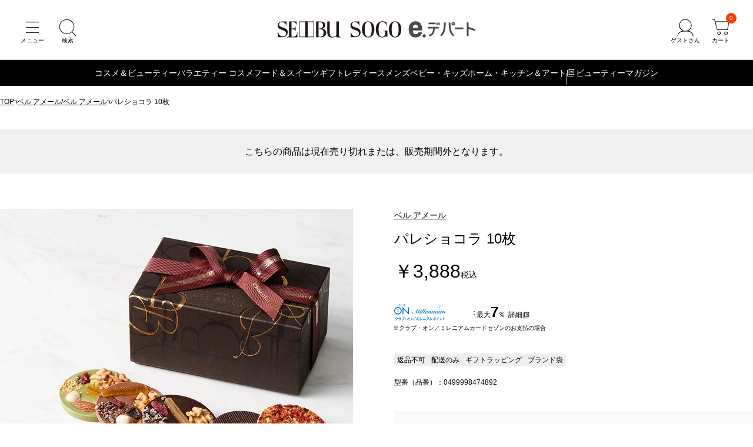

--- FILE ---
content_type: text/html; charset=utf-8
request_url: https://edepart.sogo-seibu.jp/item/003128/00100010499998474892
body_size: 12895
content:
<!DOCTYPE html>
<html lang="ja">
<head prefix="og: http://ogp.me/ns# fb: http://ogp.me/ns/fb# article: http://ogp.me/ns/article#">
    











  <title>ベル アメール パレショコラ 10枚 通販 - 西武・そごうのオンラインストア　e.デパート</title>
  <meta http-equiv="Content-Type" content="text/html; charset=UTF-8">
  <meta http-equiv="X-UA-Compatible" content="chrome=1; IE=edge">
  <meta name="viewport" content="width=device-width, initial-scale=1">
  <meta name="format-detection" content="telephone=no">
  <meta name="x-root" content="/">
  <meta name="x-system" content="/">
  <meta name="x-search-root" content="https://edepart.sogo-seibu.jp/api/search/ec">
  <meta name="x-id-root" content="https://account.sogo-seibu.jp/">
  <meta name="x-store-info" content="https://www.sogo-seibu.jp">
  <meta name="x-rc" content="?_rc=197">
  <meta name="description" content="西武・そごうのe.デパート では、ベル アメール パレショコラ 10枚 を販売しております。色とりどりの丸い形が可愛いパレショコラの詰め合わせです。&lt;br&gt;
板チョコレートに香ばしいナッツやうまみの凝縮されたドライフルーツをトッピング。&lt;br&gt;
10種類それぞれの食感や風味をご堪能ください。">
  <meta name="twitter:card" content="summary_large_image">
  <meta property="og:title" content="ベル アメール パレショコラ 10枚 通販 - 西武・そごうのオンラインストア　e.デパート">
  <meta property="og:url" content="https://edepart.sogo-seibu.jp/item/003128/00100010499998474892">
  <meta property="og:description" content="西武・そごうのe.デパート では、ベル アメール パレショコラ 10枚 を販売しております。色とりどりの丸い形が可愛いパレショコラの詰め合わせです。&lt;br&gt;
板チョコレートに香ばしいナッツやうまみの凝縮されたドライフルーツをトッピング。&lt;br&gt;
10種類それぞれの食感や風味をご堪能ください。">
  <meta property="og:type" content="article">
  <meta property="og:image" content="https://img.sogo-seibu.jp/contents/img/item/001/003128/00100010499998474892/spec_800_00100010499998474892.jpg">
  <link rel="canonical" href="https://edepart.sogo-seibu.jp/item/003128/00100010499998474892">
  <link rel="icon" href="https://img.sogo-seibu.jp/system/images/favicons/favicon.ico">
  <meta name="x-cdn" content="https://img.sogo-seibu.jp">

  <script type="application/json" id="datalayer-initial">null</script>
  <script>
    (function() {
      var data = JSON.parse(document.getElementById("datalayer-initial").innerHTML);
      window.dataLayer = window.dataLayer || [];
      if (!Array.isArray(data)) { data = [data]; }
      for (var i = 0; i < data.length; i++) { window.dataLayer.push(data[i]); }
    }())
  </script>

    <script type="application/ld+json">[{"@context":"https://schema.org/","@type":"BreadcrumbList","itemListElement":[{"@type":"ListItem","position":1,"name":"TOP","item":"https://edepart.sogo-seibu.jp/"},{"@type":"ListItem","position":2,"name":"ベル アメール/ベル アメール","item":"https://edepart.sogo-seibu.jp/brand/003128"},{"@type":"ListItem","position":3,"name":"パレショコラ 10枚","item":"https://edepart.sogo-seibu.jp/item/003128/00100010499998474892"}]}]</script>


    <link rel="stylesheet" href="/bundle/style.css?_rc=197">
        <link rel="stylesheet" href="https://img.sogo-seibu.jp/contents/inc/common/css/freearea_common.css">
<link rel="stylesheet" href="https://img.sogo-seibu.jp/contents/inc/common/css/cmsbrand_module.css">
<!-- Google Tag Manager --> <script>(function(w,d,s,l,i){w[l]=w[l]||[];w[l].push({'gtm.start': new Date().getTime(),event:'gtm.js'});var f=d.getElementsByTagName(s)[0], j=d.createElement(s),dl=l!='dataLayer'?'&l='+l:'';j.async=true;j.src= 'https://www.googletagmanager.com/gtm.js?id='+i+dl;f.parentNode.insertBefore(j,f); })(window,document,'script','dataLayer','GTM-KNXJ7V9B');</script> <!-- End Google Tag Manager -->

</head>

<body>
        <!-- Google Tag Manager (noscript) --> <noscript><iframe src="https://www.googletagmanager.com/ns.html?id=GTM-KNXJ7V9B" height="0" width="0" style="display:none;visibility:hidden"></iframe></noscript> <!-- End Google Tag Manager (noscript) -->

    <div class="wrapper">
        









<header class="pageHeader">
  <div class="pageHeaderInner">
    <ul class="pageHeaderButtonList _navigation">
      <li class="pageHeaderButtonListItem">
        <button class="pageHeaderButton _menu" type="button" aria-label="メニュー" aria-controls="headerDrawerMenu" aria-expanded="false"></button>
      </li>
      <li class="pageHeaderButtonListItem">
        <button class="pageHeaderButton _search" type="button" aria-label="検索" aria-controls="headerSearchModal" aria-expanded="false"></button>
      </li>
    </ul>
    <a class="pageHeaderLogo" href="https://edepart.sogo-seibu.jp/"><img src="https://img.sogo-seibu.jp/contents/img/common/logo_sogo-seibu.svg" width="300" height="25" alt="西武・そごうオンラインストア　e.デパート"></a>
    <div class="pageHeaderButtonList _utility">
      <li class="pageHeaderButtonListItem" data-accordion>
        <button class="pageHeaderButton _account" type="button" aria-label="ゲストさん" aria-controls="pageHeaderAccontMenu" aria-expanded="false" data-accordion-trigger></button>
        <div class="pageHeaderAccountMenu" id="pageHeaderAccountMenu" data-accordion-content aria-hidden="true">
          <div class="pageHeaderAccountMenuList _accountLoggedIn">
            <a class="pageHeaderAccountMenuListItem" href="/customer/mypage">会員ページ</a>
            <a class="pageHeaderAccountMenuListItem" href="/customer/mypage/order_history">ご注文履歴</a>
            <a class="pageHeaderAccountMenuListItem" href="https://edepart.sogo-seibu.jp/member/favorites">お気に入り</a>
            <a class="pageHeaderAccountMenuListItem" href="/customer/accounts/signout?ru=https%3a%2f%2fedepart.sogo-seibu.jp%2f">ログアウト</a>
          </div>
          <div class="pageHeaderAccountMenuList _accountGuest">
            <a class="pageHeaderAccountMenuListItem" href="https://edepart.sogo-seibu.jp/site/externalloginchallenge?ru=https%3a%2f%2fedepart.sogo-seibu.jp%2fsite%2fexternallogin%3freturnUrl%3d%252fitem%252f003128%252f00100010499998474892%252f">会員登録</a>
            <a class="pageHeaderAccountMenuListItem" href="https://edepart.sogo-seibu.jp/site/externalloginchallenge?ru=https%3a%2f%2fedepart.sogo-seibu.jp%2fsite%2fexternallogin%3freturnUrl%3d%252fitem%252f003128%252f00100010499998474892%252f">ログイン</a>
          </div>
        </div>
      </li>
      <li class="pageHeaderButtonListItem">
        <a href="https://edepart.sogo-seibu.jp/order/cart" class="pageHeaderButton _cart" aria-label="カート"><span class="cartInNum">0</span></a>
      </li>
    </div>
  </div>
  




















<div class="globalNavigation">
  <ul class="globalNavigationMenuList">
    <li class="globalNavigationMenuListItem">
	<a href="/cosme">コスメ＆ビューティー</a>
	<div class="globalNavigationSubMenu">
		<ul class="globalNavigationSubMenuList">
			<li class="globalNavigationSubMenuListItem"><a href="/category/cs010000/">スキンケア</a></li>
			<li class="globalNavigationSubMenuListItem"><a href="/category/cs020000/">ベースメイク</a></li>
			<li class="globalNavigationSubMenuListItem"><a href="/category/cs030000/">ポイントメイク</a></li>
			<li class="globalNavigationSubMenuListItem"><a href="/category/cs040000/">ネイル</a></li>
			<li class="globalNavigationSubMenuListItem"><a href="/category/cs050000/">ボディーケア</a></li>
			<li class="globalNavigationSubMenuListItem"><a href="/category/cs060000/">ヘアケア</a></li>
			<li class="globalNavigationSubMenuListItem"><a href="/category/cs070000/">フレグランス</a></li>
			<li class="globalNavigationSubMenuListItem"><a href="/category/cs080000/">キット・セット</a></li>
			<li class="globalNavigationSubMenuListItem"><a href="/category/cs090000/">メンズコスメ</a></li>
			<li class="globalNavigationSubMenuListItem"><a href="/category/cs100000/">美容雑貨</a></li>
			<li class="globalNavigationSubMenuListItem"><a href="/category/cs110000/">サプリメント・インナービューティー</a></li>
		</ul>
	</div>
</li>
<li class="globalNavigationMenuListItem">
	<a href="/category/se070000">バラエティー コスメ</a>
</li>
<!-- <li class="globalNavigationMenuListItem">
	<a href="/wintergift">お歳暮</a>
</li> -->
<li class="globalNavigationMenuListItem">
	<a href="/food">フード＆スイーツ</a>
	<div class="globalNavigationSubMenu">
		<ul class="globalNavigationSubMenuList">
			<li class="globalNavigationSubMenuListItem"><a href="/category/fd010000/">生鮮食品</a></li>
			<li class="globalNavigationSubMenuListItem"><a href="/category/fd020000/">惣菜</a></li>
			<li class="globalNavigationSubMenuListItem"><a href="/category/fd030000/">調味料・瓶・缶詰</a></li>
			<li class="globalNavigationSubMenuListItem"><a href="/category/fd040000/">米・麺・乾物</a></li>
			<li class="globalNavigationSubMenuListItem"><a href="/category/fd050000/">洋菓子・パン</a></li>
			<li class="globalNavigationSubMenuListItem"><a href="/category/fd060000/">和菓子</a></li>
			<li class="globalNavigationSubMenuListItem"><a href="/category/fd070000/">酒</a></li>
			<li class="globalNavigationSubMenuListItem"><a href="/category/fd080000/">飲料（お茶・水・ドリンク）</a></li>
		</ul>
	</div>
</li>
<li class="globalNavigationMenuListItem">
	<a href="/gift">ギフト</a>
	<div class="globalNavigationSubMenu">
		<ul class="globalNavigationSubMenuList">
			<li class="globalNavigationSubMenuListItem"><a href="/category/gf040000/">プレゼント・贈りもの</a></li>
			<li class="globalNavigationSubMenuListItem"><a href="/category/gf010000/">お祝い・内祝い</a></li>
			<li class="globalNavigationSubMenuListItem"><a href="/category/gf020000/">弔事・ご返礼</a></li>
			<li class="globalNavigationSubMenuListItem"><a href="/category/gf030000/">カタログギフト</a></li>
		</ul>
	</div>
</li>
<li class="globalNavigationMenuListItem">
	<a href="/category/se010000">レディース</a>
	<div class="globalNavigationSubMenu">
		<ul class="globalNavigationSubMenuList">
			<li class="globalNavigationSubMenuListItem"> <a href="/category/se010100/">ジャケット</a> </li>
			<li class="globalNavigationSubMenuListItem"> <a href="/category/se010200/">スカート</a> </li>
			<li class="globalNavigationSubMenuListItem"> <a href="/category/se010300/">パンツ</a> </li>
			<li class="globalNavigationSubMenuListItem"> <a href="/category/se010400/">シャツ・ブラウス</a> </li>
			<li class="globalNavigationSubMenuListItem"> <a href="/category/se010500/">ニット・セーター</a> </li>
			<li class="globalNavigationSubMenuListItem"> <a href="/category/se010600/">カーディガン</a> </li>
			<li class="globalNavigationSubMenuListItem"> <a href="/category/se010700/">カットソー・Tシャツ</a> </li>
			<li class="globalNavigationSubMenuListItem"> <a href="/category/se010800/">ワンピース・ドレス</a> </li>
			<li class="globalNavigationSubMenuListItem"> <a href="/category/se010900/">コート・アウター</a> </li>
			<li class="globalNavigationSubMenuListItem"> <a href="/category/se011000/">インナー</a> </li>
			<li class="globalNavigationSubMenuListItem"> <a href="/category/se011100/">バッグ・革小物</a> </li>
			<li class="globalNavigationSubMenuListItem"> <a href="/category/se011200/">シューズ</a> </li>
			<li class="globalNavigationSubMenuListItem"> <a href="/category/se011300/">時計・アクセサリー</a> </li>
			<li class="globalNavigationSubMenuListItem"> <a href="/category/se011400/">ハンカチ</a> </li>
			<li class="globalNavigationSubMenuListItem"> <a href="/category/se011500/">ソックス・レッグウェア</a> </li>
			<li class="globalNavigationSubMenuListItem"> <a href="/category/se011600/">ネックウェア</a> </li>
			<li class="globalNavigationSubMenuListItem"> <a href="/category/se011700/">傘・日傘</a> </li>
			<li class="globalNavigationSubMenuListItem"> <a href="/category/se011800/">ファッション雑貨</a> </li>
			<li class="globalNavigationSubMenuListItem"> <a href="/category/se040000/">スポーツ・アウトドア</a> </li>
			<li class="globalNavigationSubMenuListItem"> <a href="/category/se080000/">ウエルネス・日用雑貨</a> </li>
		</ul>
	</div>
</li>
<li class="globalNavigationMenuListItem">
	<a href="/category/se020000">メンズ</a>
	<div class="globalNavigationSubMenu">
		<ul class="globalNavigationSubMenuList">
			<li class="globalNavigationSubMenuListItem"> <a href="/category/se020100/">トップス</a> </li>
			<li class="globalNavigationSubMenuListItem"> <a href="/category/se020200/">ボトムス</a> </li>
			<li class="globalNavigationSubMenuListItem"> <a href="/category/se020300/">ジャケット・コート</a> </li>
			<li class="globalNavigationSubMenuListItem"> <a href="/category/se020400/">スーツ・ワイシャツ・ネクタイ</a> </li>
			<li class="globalNavigationSubMenuListItem"> <a href="/category/se020500/">フォーマル・和装</a> </li>
			<li class="globalNavigationSubMenuListItem"> <a href="/category/se020600/">パジャマ・ルームウエア</a> </li>
			<li class="globalNavigationSubMenuListItem"> <a href="/category/se020700/">肌着・靴下</a> </li>
			<li class="globalNavigationSubMenuListItem"> <a href="/category/se020800/">メンズコスメ</a> </li>
			<li class="globalNavigationSubMenuListItem"> <a href="/category/se020900/">シューズ</a> </li>
			<li class="globalNavigationSubMenuListItem"> <a href="/category/se021000/">バック・革小物</a> </li>
			<li class="globalNavigationSubMenuListItem"> <a href="/category/se021100/">ファッション雑貨</a> </li>
			<li class="globalNavigationSubMenuListItem"> <a href="/category/se040000/">スポーツ・アウトドア</a> </li>
			<li class="globalNavigationSubMenuListItem"> <a href="/category/se080000/">ウエルネス・日用雑貨</a> </li>
		</ul>
	</div>
</li>
<li class="globalNavigationMenuListItem">
	<a href="/category/se030000">ベビー・キッズ</a>
	<div class="globalNavigationSubMenu">
		<ul class="globalNavigationSubMenuList">
			<li class="globalNavigationSubMenuListItem"> <a href="/category/se030100/">マタニティ</a> </li>
			<li class="globalNavigationSubMenuListItem"> <a href="/category/se030200/">ベビー</a> </li>
			<li class="globalNavigationSubMenuListItem"> <a href="/category/se030300/">キッズ</a> </li>
			<li class="globalNavigationSubMenuListItem"> <a href="/category/se030400/">おもちゃ</a> </li>
			<li class="globalNavigationSubMenuListItem"> <a href="/brand/003549">ランドセル</a> </li>
			<li class="globalNavigationSubMenuListItem"> <a href="/feature/hinaningyou">ひな人形</a> </li>
			<li class="globalNavigationSubMenuListItem"> <a href="/feature/gogatsuningyou">五月人形</a> </li>
		</ul>
	</div>
</li>
<li class="globalNavigationMenuListItem">
	<a href="/category/se050000">ホーム・キッチン＆アート</a>
	<div class="globalNavigationSubMenu">
		<ul class="globalNavigationSubMenuList">
			<li class="globalNavigationSubMenuListItem"> <a href="/category/se050100/">キッチングッズ・キッチン家電</a> </li>
			<li class="globalNavigationSubMenuListItem"> <a href="/category/se050200/">洋食器</a> </li>
			<li class="globalNavigationSubMenuListItem"> <a href="/category/se050300/">和食器</a> </li>
			<li class="globalNavigationSubMenuListItem"> <a href="/category/se050400/">家具・家電・インテリア雑貨</a> </li>
			<li class="globalNavigationSubMenuListItem"> <a href="/category/se050500/">タオル・バス・トイレタリー</a> </li>
			<li class="globalNavigationSubMenuListItem"> <a href="/category/se050600/">寝具・ルームウェア</a> </li>
			<li class="globalNavigationSubMenuListItem"> <a href="/category/se050700/">ペット用品</a> </li>
			<li class="globalNavigationSubMenuListItem"> <a href="/category/se050800/">掃除用品・ランドリー</a> </li>
			<li class="globalNavigationSubMenuListItem"> <a href="/category/se050900/">ビューティ・ヘルスケア</a> </li>
			<li class="globalNavigationSubMenuListItem"> <a href="/category/se051000/">防災用品・健康介護用品</a> </li>
			<li class="globalNavigationSubMenuListItem"> <a href="/category/se051100/">和雑貨・お線香</a> </li>
			<li class="globalNavigationSubMenuListItem"> <a href="/category/se051200/">趣味雑貨・ステーショナリー</a> </li>
			<li class="globalNavigationSubMenuListItem"> <a href="/category/se051300/">絵画・アート</a> </li>
			<li class="globalNavigationSubMenuListItem"> <a href="/category/se051400/">キャラクター雑貨</a> </li>
			<li class="globalNavigationSubMenuListItem"> <a href="/category/se051500/">フラワーグリーン</a> </li>
			<li class="globalNavigationSubMenuListItem"> <a href="/category/se080000/">ウエルネス・日用雑貨</a> </li>
		</ul>
	</div>
</li>
<li class="globalNavigationMenuListItem _external">
	<a href="https://biryuhyakkaweb.jp/" target="_blank" rel="noopener">ビューティーマガジン</a>
</li>
  </ul>
  <div class="globalNavigationControlList">
    <button class="globalNavigationControlListItem _prev" type="button"></button>
    <button class="globalNavigationControlListItem _next" type="button"></button>
  </div>
</div></header>

        




















<main>
  








    <div class="breadcrumbs">
      <ol>
            <li><a href="https://edepart.sogo-seibu.jp/">TOP</a></li>
            <li><a href="https://edepart.sogo-seibu.jp/brand/003128">ベル アメール/ベル アメール</a></li>
            <li>パレショコラ 10枚</li>
      </ol>
    </div>

  









<script>
// Use MutationObserver to detect changes in the DOM
const observer = new MutationObserver(() => {
  const rows = document.querySelectorAll("tr");

  rows.forEach((row) => {
    const th = row.querySelector("th");
    const td = row.querySelector("td");

    if (th && td) {
      const thText = th.textContent.trim();
      const tdText = td.textContent.trim();

      // Pattern 1: <tr><th>その他情報２</th><td>ポイント除外</td></tr> -> hide productDetailPointList
      if (thText === "その他情報２" && tdText === "ポイント除外") {
        const productDetailPointList = document.querySelector(".productDetailPointList");
        if (productDetailPointList) {
          productDetailPointList.style.display = "none";
        }
      }
      
      // Pattern 2: <tr><th>その他情報２</th><td>ポイント1％</td></tr> -> change 7% -> 1% in productDetailPointListItem
      if (thText === "その他情報２" && tdText.includes("ポイント1")) {
        // Replace "最大" with an empty string
        const descriptionEls = document.querySelectorAll(".description");
        descriptionEls.forEach((desc) => {
          if (desc.textContent.includes("最大")) {
            desc.innerHTML = desc.innerHTML.replace("最大", ""); // Replace "最大" with ""
          }
        });
        
        
        const numberEls = document.querySelectorAll(".productDetailPointListItem .number");
        numberEls.forEach((el) => {
          if (el.textContent.trim() === "7") {
            el.textContent = "1";
          }
        });
      }
    }
  });

  // Pattern 3: hide <li class="badgeListItem">SALE</li>
  const badges = document.querySelectorAll("li.badgeListItem");
  badges.forEach((li) => {
    const text = li.textContent.trim(); // Get the trimmed text content of the badge
    if (text === "SALE" || text.endsWith("OFF")) {
      const productDetailPointList = document.querySelector(".productDetailPointList");
        if (productDetailPointList) {
          productDetailPointList.style.display = "none";
        }
    }
    });
  });

// Start observing the body for changes
observer.observe(document.body, { childList: true, subtree: true });
</script><div class="productDetailWrapper" id="v-product-app"></div>    <div class="productDetailContentLayouter">
              <div class="productDetailDescriptionContainer">
          <div class="productDetailDescriptionExpandGroup">










  <section class="titledSection" id="description">
    <div class="titledSectionHeader">
      <h2 class="title" data-text-sub="">商品説明</h2>
          </div>
    <div class="productDetailDescription">
色とりどりの丸い形が可愛いパレショコラの詰め合わせです。<br>
板チョコレートに香ばしいナッツやうまみの凝縮されたドライフルーツをトッピング。<br>
10種類それぞれの食感や風味をご堪能ください。
</div>

  </section>










  <section class="titledSection" id="specialreport">
    <div class="titledSectionHeader">
      <h2 class="title" data-text-sub="">特記事項</h2>
          </div>
    <div class="productDetailDescription">
※商品画像と実際の商品は異なる場合がございます。ご了承ください。<br>
※表示価格は、「e.デパート」販売価格になります。また、商品入替と合わせて販売価格は適時変動する場合がございます。<br>
※生鮮食品は、入荷状況により産地が変わる場合がございます。あらかじめご了承ください。<br>
※掲載商品には、卵・小麦・乳・そば・落花生・えび・かに・くるみなどアレルギーの原因といわれる原材料を含んでいる商品がございます。くわしくはフリーダイヤルまたはお問い合わせフォームにてご連絡ください。<br>
※商品の性質上ご注文後のキャンセル・ご返品はご容赦ください。
</div>

  </section>










  <section class="titledSection" id="spec">
    <div class="titledSectionHeader">
      <h2 class="title" data-text-sub="">商品詳細</h2>
          </div>
    <div class="productDetailDescription">
  <table>
    <tbody>
      <tr><th>代表商品コード</th><td>0499998474892</td></tr><tr><th>サイズ</th><td>外箱サイズ：8.2×13.5×7.5cm</td></tr><tr><th>内容量</th><td>パレショコラ10種 各1枚</td></tr>
    </tbody>
  </table>
</div>

  </section>










<section id="giftServiceSection" class="titledSection" v-cloak>
  <div class="titledSectionHeader">
    <h2 class="title">ギフトサービス</h2>
  </div>
  <div class="productDetailDescription">
    <ul class="giftServiceList">
      <li class="giftServiceListItem __giftServiceWrapping">
        <div class="image">
          <img src="https://img.sogo-seibu.jp/contents/inc/item/common/pg_007/img/sso-PDP/wrapping-img-gift_03.jpg" alt="">
          <span class="label">ギフトラッピング</span>
        </div>
        <div class="text">ご進物の際は、西武・そごうラッピングでお届けします。</div>
      </li>
      <li class="giftServiceListItem __giftServiceBrandWrapping">
        <div class="image">
          <img src="https://img.sogo-seibu.jp/contents/inc/item/common/pg_008/img/sso-PDP/wrapping-img-brand.jpg" alt="">
          <span class="label">ブランドラッピング</span>
        </div>
        <div class="text">ご進物の際は、ブランドラッピングでお届けします。</div>
      </li>
      <li class="giftServiceListItem __giftServiceMessageCard">
        <div class="image">
          <img src="https://img.sogo-seibu.jp/contents/inc/item/common/pg_009/img/sso-PDP/message-img.jpg" alt="">
          <span class="label">メッセージカード</span>
        </div>
        <div class="text">
          ご注文の際にご入力いただければ、数種類のメッセージカードパターンから１つ<br>
          お選びいただけます。お買い上げ商品１点１点につき個別のギフト包装となります。
        </div>
      </li>
      <li class="giftServiceListItem __giftServiceNoshi">
        <div class="image">
          <img src="https://img.sogo-seibu.jp/contents/inc/item/common/pg_010/img/sso-PDP/noshi-img_02.jpg" alt="">
          <span class="label">のし</span>
        </div>
        <div class="text">
          <strong>のし</strong>はお届け先１件につき１つの<strong>のし</strong>設定となります。<strong>のし</strong>設定をされた場合は、<br>
          ご注文いただいた商品すべてに<strong>のし</strong>が付きます。商品によっては<strong>のし</strong>を<br>
          お付けできない場合がございます。あらかじめご了承ください。
        </div>
      </li>
    </ul>
  </div>
</section>          </div>
        </div>
              <div class="productDetailAsideContainer">















<section class="titledSection">
  <div class="titledSectionHeader">
    <h2 class="title">カテゴリー</h2>
  </div>
  <div class="productDetailAside">

      <div class="breadcrumbs">
        <ol>
          <li><a href="/">TOP</a></li>
              <li><a href="/food">フード&amp;スイーツ</a></li>
              <li><a href="/category/fd050000">洋菓子・パン</a></li>
              <li><a href="/category/fd050400">チョコレート</a></li>
        </ol>
      </div>   
      <div class="breadcrumbs">
        <ol>
          <li><a href="/">TOP</a></li>
              <li><a href="/gift">ギフト</a></li>
              <li><a href="/category/gf040000">プレゼント・贈りもの</a></li>
        </ol>
      </div>   

  </div>
  <div class="productDetailAside">
    <div class="tagList">
    </div>
  </div>
</section>        </div>
    </div>

</main>
<script id="page-data" type="application/json">{"productCode":"00100010499998474892"}</script>
<script>
  document.addEventListener('ss.ready.product', e => {
    const data = []
    if (e.detail) {
      const cdn = document.querySelector('meta[name="x-cdn"]')?.content ?? ''
      const sku = e.detail.skus.find(x => x.code === e.detail.representiveSkuCode)
      const NOT_OFFERS = ['BeforeSale', 'BeforeReserve', 'NotOnSale']
      const hasOffer = e.detail.skus.find(x => !NOT_OFFERS.includes(x.status))
      if (sku) {
        data.push({
          '@context': 'http://schema.org/',
          '@type': 'Product',
          'name': sku.name,
          'image': e.detail.imageUrls.map(x => cdn + x).concat([cdn + sku.imageUrl]),
          'sku': sku.code,
          'gtin13': sku.gtin13,
          'mpn': sku.mpn,
          'brand': {
            '@type': 'brand',
            'name': sku.brand.name,
          },
          'offers': hasOffer ? {
            '@type': 'Offer',
            'priceCurrency': 'JPY',
            'price': `${sku.price.taxInclusiveSalesPrice??''}`,
            'priceValidUntil': sku.price.until?.substring(0,10) ?? null,
            'itemCondition': 'http://schema.org/NewCondition',
            'availability': e.detail.skus.some(x => x.status === 'SalesStockExist') ? 'http://schema.org/InStock'
                          : e.detail.skus.some(x => x.status === 'ReserveStockExist') ? 'http://schema.org/PreOrder'
                          : 'http://schema.org/OutOfStock',
            'seller': {
              '@type': 'Organization',
              'name': '西武・そごうの e.デパート'
            }
          } : undefined
        });
        const ld = document.createElement('script');
        ld.type = 'application/ld+json';
        ld.innerHTML = JSON.stringify(data);
        document.body.appendChild(ld);
      }
    }
  })
</script>

        








<footer>
  <a href="#" class="backToTopButton">TOPへ戻る</a>
  <div class="footerLayer _feature">
        <style>
  .shoppingFeatureListItem._cosmeicon::before {
    background-image: url("data:image/svg+xml;utf8,<svg xmlns='http://www.w3.org/2000/svg' viewBox='0 0 512 512'><path d='M346.962,299.754v-97.96h-18.654c0,0,0-146.944,0-172.603c0-25.653-23.324-34.986-39.656-25.653 c-52.525,30.018-104.959,95.625-104.959,111.951v86.305h-18.654v97.96h-11.662v192.412c0,10.962,8.886,19.834,19.835,19.834 h165.578c10.962,0,19.835-8.873,19.835-19.834V299.754H346.962z M190.697,488.676H176.7V323.078h13.998V488.676z M330.643,299.754 H181.37v-81.635h149.272V299.754z' fill='black'/></svg>");
    }
  .shoppingFeatureListItem._mailicon::before {
    background-image: url('data:image/svg+xml;utf8,<svg xmlns="http://www.w3.org/2000/svg" viewBox="0 0 512 512"><path d="M510.678,112.275c-2.308-11.626-7.463-22.265-14.662-31.054c-1.518-1.915-3.104-3.63-4.823-5.345c-12.755-12.818-30.657-20.814-50.214-20.814H71.021c-19.557,0-37.395,7.996-50.21,20.814c-1.715,1.715-3.301,3.43-4.823,5.345C8.785,90.009,3.63,100.649,1.386,112.275C0.464,116.762,0,121.399,0,126.087V385.92c0,9.968,2.114,19.55,5.884,28.203c3.497,8.26,8.653,15.734,14.926,22.001c1.59,1.586,3.169,3.044,4.892,4.494c12.286,10.175,28.145,16.32,45.319,16.32h369.958c17.18,0,33.108-6.145,45.323-16.384c1.718-1.386,3.305-2.844,4.891-4.43c6.27-6.267,11.425-13.741,14.994-22.001v-0.064c3.769-8.653,5.812-18.171,5.812-28.138V126.087C512,121.399,511.543,116.762,510.678,112.275z M46.509,101.571c6.345-6.338,14.866-10.175,24.512-10.175h369.958c9.646,0,18.242,3.837,24.512,10.175c1.122,1.129,2.179,2.387,3.112,3.637L274.696,274.203c-5.348,4.687-11.954,7.002-18.696,7.002c-6.674,0-13.276-2.315-18.695-7.002L43.472,105.136C44.33,103.886,45.387,102.7,46.509,101.571z M36.334,385.92V142.735L176.658,265.15L36.405,387.435C36.334,386.971,36.334,386.449,36.334,385.92z M440.979,420.597H71.021c-6.281,0-12.158-1.651-17.174-4.552l147.978-128.959l13.815,12.018c11.561,10.046,26.028,15.134,40.36,15.134c14.406,0,28.872-5.088,40.432-15.134l13.808-12.018l147.92,128.959C453.137,418.946,447.26,420.597,440.979,420.597z M475.666,385.92c0,0.529,0,1.051-0.068,1.515L335.346,265.221L475.666,142.8V385.92z" fill="black"/></svg>');

    }
</style>
<ul class="shoppingFeatureList">
  <li class="shoppingFeatureListItem _wrapping">
    <p class="title">無料でラッピング</p>
    <div class="description">
      <p>お誕生日や結婚のお祝い、出産内祝いなど、ご用途に合わせてご進物体裁などを無料でお選びいただけます。</p>
    </div>
  </li>
  <li class="shoppingFeatureListItem _point">
    <p class="title">ポイント</p>
    <div class="description">
      <p>西武・そごう各店でのお買い物同様にe.デパートでのお買い物もクラブ・オン／ミレニアムポイントが貯まります。※一部ポイント除外となる商品がございます。</p>
    </div>
  </li>
  <li class="shoppingFeatureListItem _cosmeicon">
    <p class="title">コスメなら2,500円（＋消費税）以上で送料無料</p>
    <div class="description" style="margin-top: calc(20px - 0.8em);">
      <p>コスメ＆ビューティー、バラエティーコスメの商品はお届け先1件につき2,500円（＋消費税）以上で送料無料でお届けいたします。</p>
      <a href="/static/helpdetail31" class="linkBlock">くわしくはこちら</a>
    </div>
  </li>
  <li class="shoppingFeatureListItem _mailicon">
    <p class="title">お得なお買い物</p>
    <div class="description">
      <p>「西武・そごうからのお知らせ」で「メールを受け取る」にチェックし、「お気に入り店舗」で「西武・そごう公式オンラインストア e.デパート」をご登録いただいているお客さま限定のキャンペーンも開催！</p>
      <a href="https://account.sogo-seibu.jp/v1/newsletter" class="linkBlock">くわしくはこちら</a>
    </div>
  </li>
</ul>

  </div>

  <div class="footerLayer _link">
        <section class="footerSitemapSection">
  <h3 class="footerSitemapSectionTitle"><a href="/list/category">カテゴリー</a></h3>
  <ul class="footerSitemapList">
    <li class="footerSitemapListItem"><a href="/cosme/">コスメ＆ビューティー</a></li>
    <li class="footerSitemapListItem"><a href="/category/se070000">バラエティーコスメ</a></li>
    <li class="footerSitemapListItem"><a href="/food/">フード＆スイーツ</a></li>
    <li class="footerSitemapListItem"><a href="/gift/">ギフト</a></li>
    <li class="footerSitemapListItem"><a href="/category/se010000">レディース</a></li>
    <li class="footerSitemapListItem"><a href="/category/se020000">メンズ</a></li>
    <li class="footerSitemapListItem"><a href="/category/se030000">ベビー・キッズ</a></li>
    <li class="footerSitemapListItem"><a href="/category/se040000">スポーツ・アウトドア</a></li>
    <li class="footerSitemapListItem"><a href="/category/se050000">ホーム・キッチン＆アート</a></li>
    <li class="footerSitemapListItem"><a href="/summergift/">お中元</a></li>
    <li class="footerSitemapListItem"><a href="/wintergift/">お歳暮</a></li>
  </ul>
</section>
<section class="footerSitemapSection">
  <h3 class="footerSitemapSectionTitle"><a href="/list/brand">ブランド</a></h3>
  <h4 class="footerSitemapSectionSubTitle">コスメ＆ビューティー</h4>
  <ul class="footerSitemapList">
    <li class="footerSitemapListItem"><a href="/brand/005140">SHISEIDO</a></li>
    <li class="footerSitemapListItem"><a href="/brand/005468">クレ・ド・ポー ボーテ</a></li>
    <li class="footerSitemapListItem"><a href="/brand/005323">ポール&amp;ジョー ボーテ</a></li>
    <li class="footerSitemapListItem"><a href="/brand/000673">ジルスチュアート</a></li>
    <li class="footerSitemapListItem"><a href="/brand/001292">NARS</a></li>
    <li class="footerSitemapListItem"><a href="/brand/001595">エスト</a></li>
    <li class="footerSitemapListItem"><a href="/brand/001308">RMK</a></li>
    <li class="footerSitemapListItem"><a href="/brand/002228">SUQQU</a></li>
    <li class="footerSitemapListItem"><a href="/brand/000609">クリニーク</a></li>
    <li class="footerSitemapListItem"><a href="/brand/000231">SK-Ⅱ</a></li>
  </ul>
  <h4 class="footerSitemapSectionSubTitle">フード＆スイーツ</h4>
  <ul class="footerSitemapList">
    <li class="footerSitemapListItem"><a href="/brand/000474">アンリ・シャルパンティエ</a></li>
    <li class="footerSitemapListItem"><a href="/brand/006458">ガトー・ド・ボワイヤージュ</a></li>
    <li class="footerSitemapListItem"><a href="/brand/000636">ゴディバ</a></li>
    <li class="footerSitemapListItem"><a href="/brand/001104">新宿高野</a></li>
    <li class="footerSitemapListItem"><a href="/brand/000427">たねや</a></li>
    <li class="footerSitemapListItem"><a href="/brand/000429">とらや</a></li>
    <li class="footerSitemapListItem"><a href="/brand/002972">ねんりん家</a></li>
    <li class="footerSitemapListItem"><a href="/brand/001689">シュガーバターの木</a></li>
  </ul>
  <h4 class="footerSitemapSectionSubTitle">ファッション・インテリア</h4>
  <ul class="footerSitemapList">
    <li class="footerSitemapListItem"><a href="/feature/c2000000087">ポロ ラルフ ローレン</a></li>
    <li class="footerSitemapListItem"><a href="/brand/000251">ザ ノース フェイス</a></li>
    <li class="footerSitemapListItem"><a href="/brand/000282">タケオ キクチ</a></li>
    <li class="footerSitemapListItem"><a href="/brand/001431">ママ＆キッズ</a></li>
    <li class="footerSitemapListItem"><a href="/brand/000247">シュタイフ</a></li>
    <li class="footerSitemapListItem"><a href="/brand/000027">バカラ</a></li>
  </ul>
</section>
<section class="footerSitemapSection">
  <h3 class="footerSitemapSectionTitle"><a href="/list/feature">特集</a></h3>
  <ul class="footerSitemapList">
    <li class="footerSitemapListItem"><a href="/summergift/">お中元</a></li>
    <li class="footerSitemapListItem"><a href="/wintergift/">お歳暮</a></li>
    <li class="footerSitemapListItem"><a href="/feature/hinaningyou">ひな人形</a></li>
    <li class="footerSitemapListItem"><a href="/feature/gogatsuningyou">五月人形</a></li>
    <li class="footerSitemapListItem"><a href="/brand/003549">ランドセル</a></li>
    <li class="footerSitemapListItem"><a href="/feature/f012500">母の日</a></li>
    <li class="footerSitemapListItem"><a href="/feature/fathersday">父の日</a></li>
    <li class="footerSitemapListItem"><a href="/feature/christmas">クリスマス</a></li>
    <li class="footerSitemapListItem"><a href="/feature/f324400">クリスマスケーキ</a></li>
    <li class="footerSitemapListItem"><a href="/feature/f500100">おせち</a></li>
    <li class="footerSitemapListItem"><a href="/brand/002622">福袋</a></li>
    <li class="footerSitemapListItem"><a href="/brand/chocolatep">バレンタイン</a></li>
    <li class="footerSitemapListItem"><a href="/feature/004153">ホワイトデー</a></li>
  </ul>
</section>
<section class="footerSitemapSection">
  <h3 class="footerSitemapSectionTitle"><a href="/list/column">コラム</a></h3>
  <ul class="footerSitemapList">
    <li class="footerSitemapListItem"><a href="/feature/readlist#sso-AreaSummergiftList">お中元</a></li>
    <li class="footerSitemapListItem"><a href="/feature/readlist#sso-AreaWintergiftList">お歳暮</a></li>
    <li class="footerSitemapListItem"><a href="/feature/readlist#sso-AreaSweetsList">菓子折り</a></li>
    <li class="footerSitemapListItem"><a href="/feature/readlist#sso-AreaSouvenirList">手土産</a></li>
    <li class="footerSitemapListItem"><a href="/feature/readlist#sso-AreaJapanesesweetsList">和菓子</a></li>
    <li class="footerSitemapListItem"><a href="/feature/readlist#sso-AreaToriyoseList">お取り寄せ</a></li>
    <li class="footerSitemapListItem"><a href="/feature/readlist#sso-AreaNinkigiftList">人気のギフト</a></li>
    <li class="footerSitemapListItem"><a href="/feature/readlist#sso-AreaLuckyList">福袋</a></li>
    <li class="footerSitemapListItem"><a href="/feature/readlist#sso-AreaValentineList">バレンタイン</a></li>
    <li class="footerSitemapListItem"><a href="/feature/readlist#sso-AreaWhitedayList">ホワイトデー</a></li>
    <li class="footerSitemapListItem"><a href="/feature/readlist#sso-AreaOsechiList">おせち</a></li>
    <li class="footerSitemapListItem"><a href="/feature/readlist#sso-AreaMothersdayList">母の日</a></li>
    <li class="footerSitemapListItem"><a href="/feature/readlist#sso-AreaFathersdayList">父の日</a></li>
    <li class="footerSitemapListItem"><a href="/feature/readlist#sso-AreaCosmeList">コスメ</a></li>
    <li class="footerSitemapListItem"><a href="/feature/readlist#sso-AreaFoodList">フード</a></li>
    <li class="footerSitemapListItem"><a href="/feature/readlist#sso-AreaLadiesList">レディースファッション</a></li>
    <li class="footerSitemapListItem"><a href="/feature/readlist#sso-AreaMensList">メンズファッション＆スポーツ</a></li>
    <li class="footerSitemapListItem"><a href="/feature/readlist#sso-AreaBabyKidsList">ベビー・キッズ</a></li>
    <li class="footerSitemapListItem"><a href="/feature/readlist#sso-AreaKitchenList">ホーム・キッチン＆アート</a></li>
  </ul>
</section>
<section class="footerSitemapSection">
  <h3 class="footerSitemapSectionTitle">関連サイト</h3>
  <ul class="footerSitemapList _singleColumnSp">
    <li class="footerSitemapListItem"><a href="https://www.sogo-seibu.jp/inf/" target="_blank">西武・そごう店舗情報サイト</a></li>
    <li class="footerSitemapListItem"><a href="https://www.sogo-seibu.co.jp/" target="_blank">西武・そごうコーポレートサイト</a></li>
    <li class="footerSitemapListItem"><a href="https://biryuhyakkaweb.jp/" target="_blank">西武・そごうのビューティマガジン美流百華WEB </a></li>
    <li class="footerSitemapListItem"><a href="https://saloncocole.sogo-seibu.jp/" target="_blank">SALON COCOLE（サロン ココレ）</a></li>
    <li class="footerSitemapListItem"><a href="https://choosebase.jp/" target="_blank">CHOOSEBASE SHIBUYA</a></li>
    <li class="footerSitemapListItem"><a href="/feature/hurusatodept">ふるさと納税「ふるさと百貨店」</a></li>
    <li class="footerSitemapListItem"><a href="https://twitter.com/edepart" target="_blank">e.デパート X公式アカウント</a></li>
  </ul>
  <ul class="footerSitemapList _hasLogo _singleColumnSp">
   <!-- <li class="footerSitemapListItem">
      <a href="https://www.sogo-seibu.jp/app/" target="_blank">
        <span class="image"><img src="/contents/inc/footer/ft_002/img/logo_seibusogo_app.png" alt="SEIBUSOGO" loading="lazy"></span>
        <span class="text">セブンマイルプログラムに対応<br>西武・そごう公式アプリ</span>
      </a>
    </li> -->
    <li class="footerSitemapListItem">
      <a href="https://www.sogo-seibu.jp/card/app/" target="_blank">
        <span class="image"><img src="https://img.sogo-seibu.jp/contents/inc/footer/ft_002/img/logo_kuma_appicon.png" alt="おかいものクマ"></span>
        <span class="text">アプリ払いでお買い物。<br>クラブ・オン／ミレニアム アプリ</span>
      </a>
    </li>
    <!-- <li class="footerSitemapListItem">
      <a href="https://www.sogo-seibu.jp/line/" target="_blank">
        <span class="image"><img src="/contents/inc/footer/ft_002/img/logo_line_app.png" alt="西武・そごう LINE公式アカウント"></span>
        <span class="text">クーポンプレゼントなどお得なキャンペーンも開催<br>西武・そごうLINE公式アカウント　友だち募集中！</span>
      </a>
    </li> -->
  </ul>
</section>
<section class="footerSitemapSection">
  <h3 class="footerSitemapSectionTitle">サポート</h3>
  <ul class="footerSitemapList">
    <li class="footerSitemapListItem"><a href="/static/help">ヘルプ・カスタマーサポート</a></li>
    <li class="footerSitemapListItem"><a href="/static/sitemap">サイトマップ</a></li>
  </ul>
</section>

  </div>

  <div class="footerLayer _legal">
        <div class="footerLegalLinkList">
  <a class="footerLegalLinkListItem" href="https://account.sogo-seibu.jp/v1/terms
" target="_blank">会員規約</a>
  <a class="footerLegalLinkListItem" href="https://www.sogo-seibu.co.jp/" target="_blank">販売会社情報</a>
  <a class="footerLegalLinkListItem" href=" /static/tokuteishouhou">特定商取引法に基づく表示</a>
  <a class="footerLegalLinkListItem" href="/static/privacy">第三者提供について</a>
</div>
<div class="footerLogoContainer">
  <a href="/">
    <img src="https://img.sogo-seibu.jp/contents/img/common/logo_sogo-seibu.svg" alt="SEIBU SOGO" width="180" height="15" loading="lazy">
  </a>
  <a href="https://www.sogo-seibu.co.jp/" class="logoCorp" target="_blank">
    <img src="https://img.sogo-seibu.jp/contents/inc/footer/img/logo_seiusogo.jpg" alt="SEIBUSOGO" width="100" height="17" loading="lazy">
  </a>
</div>
<p class="footerCopyright">Copyright © Sogo &amp; Seibu Co.,Ltd. All Rights Reserved.</p>
<p class="footerLegalText">e.デパートは、株式会社そごう・西武が運営する通販・オンラインストアです。<br>表示価格は本体価格に10％の消費税額を加えた「お支払い総額（税込価格）」となっております。<br>酒類を除いた飲食料品は、本体価格に8％の消費税額を加えた「お支払い総額（税込価格）」となっております。</p>

  </div>
</footer>

    </div>
    










<dialog class="modal" data-role="modal" id="headerDrawerMenu">
  <div class="drawerWrapper">
    <div class="drawerInner" data-role="modalInner">
      <div class="drawerBody">
        <button type="button" class="btCloseModal" aria-label="閉じる" data-role="modalCloseButton"></button>
        <div class="drawerPanel">
          <div class="headerDrawerAccountSection">
            <label class="headerDrawerAccountSectionTitle" data-accordion-trigger><input type="checkbox"><span class="userName _accountName">ゲスト</span>さん</label>
            <div data-accordion-content>
              <div data-accordion-content-inner>
                <div class="headerDrawerAccountLinkList" id="headerDrawerAccountMenu">

                  <a class="headerDrawerAccountLinkListItem _accountGuest" href="https://edepart.sogo-seibu.jp/site/externalloginchallenge?ru=https%3a%2f%2fedepart.sogo-seibu.jp%2fsite%2fexternallogin%3freturnUrl%3d%252fitem%252f003128%252f00100010499998474892%252f">ログイン</a>
                  <a class="headerDrawerAccountLinkListItem _accountGuest" href="/custoemr/">会員登録</a>

                  <a class="headerDrawerAccountLinkListItem _accountLoggedIn" href="/custoemr/mypage">会員ページ</a>
                  <a class="headerDrawerAccountLinkListItem _accountLoggedIn" href="/customer/mypage/order_history">ご注文履歴</a>
                  <a class="headerDrawerAccountLinkListItem _accountLoggedIn" href="https://edepart.sogo-seibu.jp/member/favorites">お気に入り</a>
                  <a class="headerDrawerAccountLinkListItem _accountLoggedIn" href="/customer/accounts/signout?ru=https%3a%2f%2fedepart.sogo-seibu.jp%2f">ログアウト</a>

                </div>
              </div>
            </div>
          </div>
          <p class="headerDrawerMenuSectionContainerTitle">メニュー</p>
          
          <div class="headerDrawerMenuSection">
            <p class="headerDrawerMenuSectionTitle">サポート</p>
            <div class="headerDrawerMenuSectionBody">
              <ul class="headerDrawerMenuList">
                <li>
                  <a href="/static/help">ヘルプ・カスタマーサポート</a>
                </li>
                    <!--<li>
  <a href="">カスタムリンク</a>
</li>-->

              </ul>
            </div>
          </div>
          
          <div class="headerDrawerMenuSection">
            <p class="headerDrawerMenuSectionTitle">お知らせ</p>
            <div class="headerDrawerMenuSectionBody">
              <ul class="headerDrawerNewsList">
                    <li>
  <a href="/news/cosmecp">【コスメ】コスメのお得なキャンペーンをチェック！</a>
</li>
<li>
  <a href="/news/3dsecure">【重要なお知らせ】本人認証サービス（3Dセキュア2.0）導入のお知らせ</a>
</li>

              </ul>
            </div>
          </div>
          
          
          
          <div class="headerDrawerMenuSection">
            <p class="headerDrawerMenuSectionTitle">商品を探す</p>
            <div class="headerDrawerMenuSectionBody">
              <ul class="headerDrawerMenuList">
                    <li>
	<label data-accordion-trigger><input type="checkbox">カテゴリーから探す</label>
	<div data-accordion-content>
		<div data-accordion-content-inner>
			<ul>
				<li>
					<a href="/cosme">コスメ＆ビューティー</a>
				</li>
				<!-- <li>
          <a href="/summergift">お中元</a>
        </li> -->
<!-- 				<li>
					<a href="/wintergift">お歳暮</a>
				</li> -->
				<li>
					<a href="/food">フード＆スイーツ</a>
				</li>
				<li>
					<a href="/gift">ギフト</a>
				</li>
				<li>
					<a href="/category/se010000">レディース</a>
				</li>
				<li>
					<a href="/category/se020000">メンズ</a>
				</li>
				<li>
					<a href="/category/se030000">ベビー・キッズ</a>
				</li>
				<li>
					<a href="/category/se040000">スポーツ・アウトドア</a>
				</li>
				<li>
					<a href="/category/se050000">ホーム・キッチン＆アート</a>
				</li>
			</ul>
			<a href="/list/category">カテゴリー一覧を見る</a>
		</div>
	</div>
</li>
<li>
	<label data-accordion-trigger><input type="checkbox">新着商品から探す</label>
	<div data-accordion-content>
		<div data-accordion-content-inner>
			<ul>
				<li>
					<a href="/search?sort=1&amp;category=cs000000">
						コスメ＆ビューティー
					</a>
				</li>
				<li>
					<a href="/search?sort=1&amp;category=se070000">
						バラエティーコスメ
					</a>
				</li>
<!-- 				<li>
					<a href="/search?sort=1&category=wg000000">
						お歳暮
					</a>
				</li> -->
				<li>
					<a href="/search?sort=1&amp;category=fd000000">
						フード＆スイーツ
					</a>
				</li>
				<li>
					<a href="/search?sort=1&amp;category=gf000000">
						ギフト
					</a>
				</li>
				<li>
					<a href="/search?sort=1&amp;category=se010000">
						レディース
					</a>
				</li>
				<li>
					<a href="/search?sort=1&amp;category=se020000">
						メンズ
					</a>
				</li>
				<li>
					<a href="/search?sort=1&amp;category=se030000">
						ベビー・キッズ
					</a>
				</li>
				<li>
					<a href="/search?sort=1&amp;category=se040000">
						スポーツ・アウトドア
					</a>
				</li>
				<li>
					<a href="/search?sort=1&amp;category=se050000">
						ホーム・キッチン＆アート
					</a>
				</li>
			</ul>
		</div>
	</div>
</li>

                <li>
                  <a href="/list/brand">ブランドから探す</a>
                </li>
              </ul>
            </div>
          </div>
          
          <div class="headerDrawerMenuSection">
            <p class="headerDrawerMenuSectionTitle">ランキング・特集</p>
            <div class="headerDrawerMenuSectionBody">
              <ul class="headerDrawerMenuList">
                <li>
                  <a href="/list/ranking">ランキング</a>
                </li>
                <li>
                  <a href="/list/feature">特集</a>
                </li>
              </ul>
                  

            </div>
          </div>
          
            <div class="headerDrawerMenuSection">
              <p class="headerDrawerMenuSectionTitle">トピックス</p>
              <div class="headerDrawerMenuSectionBody">
                <ul class="headerDrawerFeatureList">
                  <li>
  <a href="https://biryuhyakkaweb.jp/?ua_click=top_dw_006_topics" target="_blank" rel="noopener">
    <span class="image">
      <img src="https://img.sogo-seibu.jp/contents/inc/drawer/dw_006/img/260109_dw_topics_biryuweb.jpg" alt="西武・そごうのコスメ情報サイト　美流百華WEB" width="40" height="40">
    </span>
    <span class="text">西武・そごうのコスメ情報サイト　美流百華WEB</span>
  </a>
</li>
<li>
  <a href="https://lin.ee/zqnUwzp/?ua_click=top_dw_006_topics" target="_blank" rel="noopener">
    <span class="image">
      <img src="https://img.sogo-seibu.jp/contents/inc/drawer/dw_006/img/231110_dw_topics_line.jpg" alt="西武・そごうLINE公式アカウント友だち募集中" width="40" height="40">
    </span>
    <span class="text">西武・そごうLINE公式アカウント友だち募集中</span>
  </a>
</li>
                </ul>
              </div>
            </div>
        </div>
      </div>
    </div>
  </div>
</dialog>
    









<dialog class="modal" data-role="modal" id="headerSearchModal">
  <div class="modalWrapper">
    <div class="modalInner" data-role="modalInner">
      <div class="modalHeader">
        <p class="modalTitle">商品検索</p>
        <button type="button" class="btCloseModal" aria-label="閉じる" data-role="modalCloseButton"></button>
      </div>
      <div class="modalBody">
        <form class="headerSearchInputField" action="/search" method="GET">
          <input type="hidden" name="sort" value="recommend">
          <input type="hidden" name="searchKeywordFlg" value="1">
          <span class="selectWrapper">
            <select name="category">
              <option value="all" data-placeholder="西武・そごうのe.デパートで探す">すべてのカテゴリー</option>

              <option value="cs000000" data-placeholder="コスメ＆ビューティーで探す">コスメ＆ビューティー</option>
<option value="se070000" data-placeholder="バラエティーコスメで探す">バラエティーコスメ</option>
<!-- <option value="wg000000" data-placeholder="お歳暮で探す">お歳暮</option> -->
<option value="fd000000" data-placeholder="フード＆スイーツで探す">フード＆スイーツ</option>
<option value="gf000000" data-placeholder="ギフトで探す">ギフト</option>
<option value="se010000" data-placeholder="レディースで探す">レディース</option>
<option value="se020000" data-placeholder="メンズで探す">メンズ</option>
<option value="se030000" data-placeholder="ベビー・キッズで探す">ベビー・キッズ</option>
<option value="se040000" data-placeholder="スポーツ・アウトドア・トラベル">スポーツ・アウトドア・トラベル</option>
<option value="se050000" data-placeholder="ホーム・キッチン＆アートで探す">ホーム・キッチン＆アート</option>
            </select>
          </span>
          <div class="fieldButtonLayouter">
            <div class="headerSearchInput">
              <input type="search" autocomplete="off" maxlength="100" name="keyword">
              <ul class="searchSuggestList">
                
                
              </ul>
            </div>
            <button type="submit" class="btAccent btMediumSize" data-skip-disable>検索</button>
          </div>
        </form>
        
      </div>
    </div>
  </div>
</dialog>
<script defer>
  const form = document.querySelector('#headerSearchModal form')

  
  form.addEventListener('submit', function(event) {
    event.preventDefault()

    const formData = new FormData(form)
    const searchParams = new URLSearchParams(formData)

    const category = searchParams.get('category')

    
    if (!category || category === 'all') {
      searchParams.delete('category')
    
    } else if (category.startsWith('__brand__')) {
      const brandCode = category.replace('__brand__', '')
      searchParams.delete('category')
      searchParams.set('brand', brandCode)

      
      
      const brand = window.categoryMaster?.get(brandCode)
      if (brand && brand.isPublished && brand.children?.length === 1 && brand.children[0].isPublished) {
        const brandCategory = brand.children[0].categoryCode
        searchParams.set('category', brandCategory)
      }
    }

    
    if (!searchParams.get('keyword')) {
      searchParams.delete('keyword')
    }

    const url = `${form.action}?${searchParams}`
    window.location.href = url
  })

  
  const input = form.querySelector('input[name=keyword]')
  const suggests = form.querySelector('.searchSuggestList')
  
  input.addEventListener('input', async () => {
    const value = input.value.trim()

    if (!value) {
      suggests.style.display = 'none'
      return
    }

    const params = new URLSearchParams()
    params.set('max', '10')
    params.set('q', value)
    try {
      const url = ''
      const res = await fetch(`${url}/suggest?${params.toString()}`)
      const candidates = (await res.json())?.results ?? []

      suggests.innerHTML = ''

      if (candidates.length === 0) {
        suggests.style.display = 'none'
      } else {
        candidates.forEach(c => {
          const element = document.createElement('li')
          element.className = 'searchSuggestListItem'

          const inner = document.createElement('a')
          inner.href = '#'
          inner.textContent = c.type === 'suggest' ? c.name : c.keyword

          inner.addEventListener('click', e => {
            e.preventDefault()

            if (c.type === 'suggest') {
              input.value = c.name
            } else if (c.type === 'category') {
              window.location.href = c.moreDetailsUrl
            }
            suggests.style.display = 'none'
          })

          element.appendChild(inner)
          suggests.appendChild(element)
        })

        suggests.style.display = 'block'
      }
    } catch (error) {
      console.error('Suggest API error:', error)
      suggests.style.display = 'none'
    }
  })

  
</script>

    
    
    
    <script src="/api/categorymaster?_rc=197"></script>
    <script src="/bundle/product.js?_rc=197"></script>
        <script src="https://img.sogo-seibu.jp/contents/inc/common/js/freearea_common.js"></script>

</body>
</html>